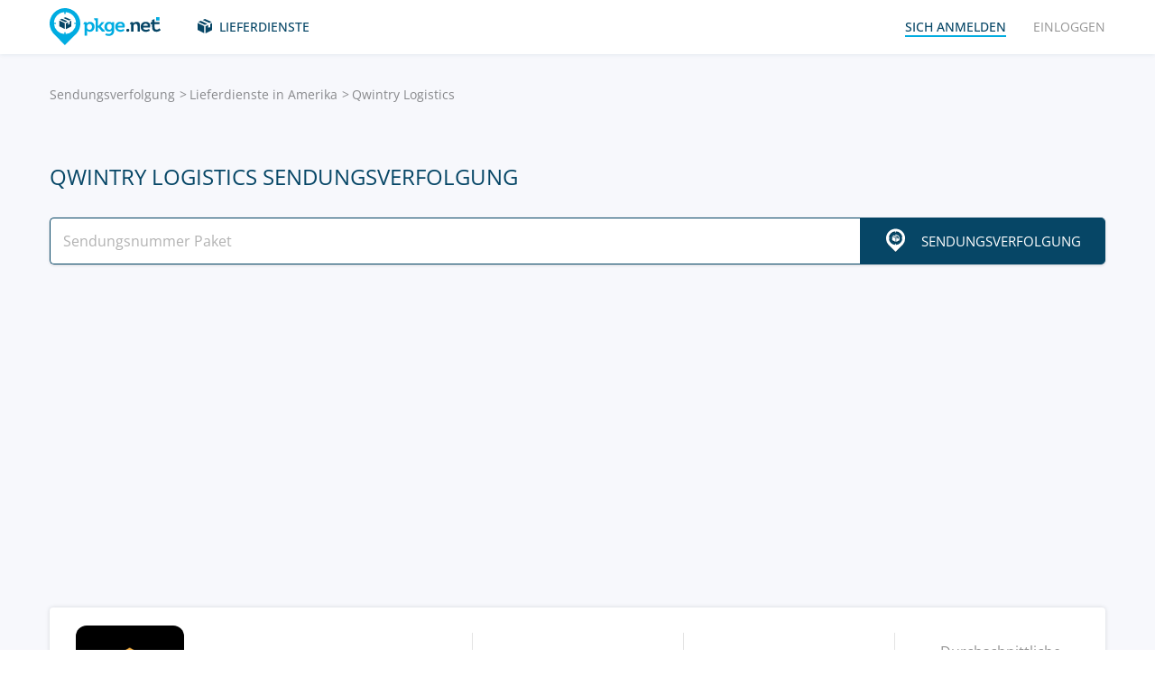

--- FILE ---
content_type: text/html; charset=UTF-8
request_url: https://pkge.net/de/couriers/qwintry
body_size: 6572
content:

<!DOCTYPE html>
<html lang="de"
      class="pkge" prefix="og: http://ogp.me/ns#">
<head>
    <title>Sendungsverfolgung Qwintry Logistics - Tracking Paket | PKGE.NET</title>
    <script type="768b8efbe05554bdad01b0b3-text/javascript">window['pkgeLocale'] = "de";</script>
    <meta name="browser-extension-id" content="ocggjbccckihfcljlakaecdfokkhganc">
<meta name="description" content="Sendungsverfolgung Qwintry Logistics, Paketverfolgung. Tracking für Paket. Sendung online verfolgen. | PKGE.NET">
<link href="https://pkge.net/de/couriers/qwintry" rel="canonical">
<link href="/assets/8805d0b/authchoice.css?v=1702052227" rel="stylesheet">
<link href="/css/app.min.css?v=1707129821" rel="stylesheet">    <link rel="preconnect" href="https://fonts.googleapis.com">
    <link rel="preconnect" href="https://fonts.gstatic.com" crossorigin>
    <link href="https://fonts.googleapis.com/css2?family=Inter:wght@100;200;300;400;500;600;700;800;900&display=swap"
          rel="stylesheet">
        
<link href="https://pkge.net/couriers/qwintry" rel="alternate" hreflang="en">
<link href="https://pkge.net/de/couriers/qwintry" rel="alternate" hreflang="de">
<link href="https://pkge.net/es/couriers/qwintry" rel="alternate" hreflang="es">
<link href="https://pkge.net/fr/couriers/qwintry" rel="alternate" hreflang="fr">
<link href="https://pkge.net/ko/couriers/qwintry" rel="alternate" hreflang="ko">
<link href="https://pkge.net/id/couriers/qwintry" rel="alternate" hreflang="id">
<link href="https://pkge.net/it/couriers/qwintry" rel="alternate" hreflang="it">
<link href="https://pkge.net/ja/couriers/qwintry" rel="alternate" hreflang="ja">
<link href="https://pkge.net/nl/couriers/qwintry" rel="alternate" hreflang="nl">
<link href="https://pkge.net/pl/couriers/qwintry" rel="alternate" hreflang="pl">
<link href="https://pkge.net/pt/couriers/qwintry" rel="alternate" hreflang="pt-BR">
<link href="https://pkge.net/th/couriers/qwintry" rel="alternate" hreflang="th">
<link href="https://pkge.net/tr/couriers/qwintry" rel="alternate" hreflang="tr">
<link href="https://pkge.net/zh/couriers/qwintry" rel="alternate" hreflang="zh">
<link href="https://posylka.net/couriers/qwintry" rel="alternate" hreflang="ru">
<link href="https://posylka.net/uk/couriers/qwintry" rel="alternate" hreflang="uk">
<link href="https://pkge.net/couriers/qwintry" rel="alternate" hreflang="x-default">
    <meta charset="UTF-8">
    <meta name="csrf-param" content="_csrf">
<meta name="csrf-token" content="UrxKcc643bMMTiv4xYnD_dHhoWZ3ubwwg3ziobWOmapj7nkHpfrl1H8dY5G1z5OIi4PGCkbe2QXuHoPV4ubG-w==">
                            <script data-ad-client="ca-pub-7635126548465920" async src="https://pagead2.googlesyndication.com/pagead/js/adsbygoogle.js" type="768b8efbe05554bdad01b0b3-text/javascript"></script>
            <!-- Google Tag Manager -->
        <script type="768b8efbe05554bdad01b0b3-text/javascript">(function (w, d, s, l, i) {
                w[l] = w[l] || [];
                w[l].push({
                    'gtm.start':
                        new Date().getTime(), event: 'gtm.js'
                });
                var f = d.getElementsByTagName(s)[0],
                    j = d.createElement(s), dl = l != 'dataLayer' ? '&l=' + l : '';
                j.async = true;
                j.src =
                    'https://www.googletagmanager.com/gtm.js?id=' + i + dl;
                f.parentNode.insertBefore(j, f);
            })(window, document, 'script', 'dataLayer', 'GTM-PTQKKDW');</script>
        <!-- End Google Tag Manager -->
        <meta name="viewport" content="width=device-width, initial-scale=1, maximum-scale=2.0">
    <link rel="apple-touch-icon-precomposed" sizes="57x57" href="/favicon/apple-touch-icon-57x57.png">
    <link rel="apple-touch-icon-precomposed" sizes="114x114" href="/favicon/apple-touch-icon-114x114.png">
    <link rel="apple-touch-icon-precomposed" sizes="72x72" href="/favicon/apple-touch-icon-72x72.png">
    <link rel="apple-touch-icon-precomposed" sizes="144x144" href="/favicon/apple-touch-icon-144x144.png">
    <link rel="apple-touch-icon-precomposed" sizes="60x60" href="/favicon/apple-touch-icon-60x60.png">
    <link rel="apple-touch-icon-precomposed" sizes="120x120" href="/favicon/apple-touch-icon-120x120.png">
    <link rel="apple-touch-icon-precomposed" sizes="76x76" href="/favicon/apple-touch-icon-76x76.png">
    <link rel="apple-touch-icon-precomposed" sizes="152x152" href="/favicon/apple-touch-icon-152x152.png">
    <link rel="icon" type="image/png" href="/favicon/favicon-196x196.png" sizes="196x196">
    <link rel="icon" type="image/png" href="/favicon/favicon-96x96.png" sizes="96x96">
    <link rel="icon" type="image/png" href="/favicon/favicon-32x32.png" sizes="32x32">
    <link rel="icon" type="image/png" href="/favicon/favicon-16x16.png" sizes="16x16">
    <link rel="icon" type="image/png" href="/favicon/favicon-128.png" sizes="128x128">
    <meta name="msapplication-TileColor" content="#">
    <meta name="msapplication-TileImage" content="/favicon/mstile-144x144.png">
    <meta name="msapplication-square70x70logo" content="/favicon/mstile-70x70.png">
    <meta name="msapplication-square150x150logo" content="/favicon/mstile-150x150.png">
    <meta name="msapplication-wide310x150logo" content="/favicon/mstile-310x150.png">
    <meta name="msapplication-square310x310logo" content="/favicon/mstile-310x310.png">
    <!--[if lt IE 9]>
    <script src="//cdnjs.cloudflare.com/ajax/libs/html5shiv/r29/html5.min.js"></script>
    <![endif]-->
    <script type="768b8efbe05554bdad01b0b3-text/javascript">var isAdblock = true;</script>
            <script type="768b8efbe05554bdad01b0b3-text/javascript" src="/js/adBanner.js"></script>
            <script async src="https://www.googletagmanager.com/gtag/js?id=G-5JCDQY0MYF" type="768b8efbe05554bdad01b0b3-text/javascript"></script>
        <script type="768b8efbe05554bdad01b0b3-text/javascript">
            window.dataLayer = window.dataLayer || [];

            function gtag() {
                dataLayer.push(arguments);
            }

            gtag('js', new Date());

            gtag('config', 'G-5JCDQY0MYF');
        </script>
        
    <script type="application/ld+json">
        {
            "@context": "https://schema.org",
            "@type": "SoftwareApplication",
            "name": "Pkge.net",
            "operatingSystem": "IOS",
            "applicationCategory": "ShoppingApplication",
            "aggregateRating": {
                "@type": "AggregateRating",
                "ratingValue": "5.0",
                "ratingCount": "126"
            }
        }


    </script>
    <script type="application/ld+json">
        {
            "@context": "https://schema.org",
            "@type": "SoftwareApplication",
            "name": "Pkge.net",
            "operatingSystem": "ANDROID",
            "applicationCategory": "ShoppingApplication",
            "aggregateRating": {
                "@type": "AggregateRating",
                "ratingValue": "4.3",
                "ratingCount": "2199"
            }
        }


    </script>

    
        <script type="application/ld+json">
    {
    "@context": "http://schema.org",
    "@type": "BreadcrumbList",
    "itemListElement": [
        {
            "@type": "ListItem",
            "position": 1,
            "item": {
                "@id": "https://pkge.net/de",
                "name": "Sendungsverfolgung"
            }
        },
        {
            "@type": "ListItem",
            "position": 2,
            "item": {
                "@id": "https://pkge.net/de/couriers/region/america",
                "name": "Lieferdienste in Amerika"
            }
        },
        {
            "@type": "ListItem",
            "position": 3,
            "item": {
                "@id": "https://pkge.net/de/couriers/qwintry",
                "name": "Qwintry Logistics"
            }
        }
    ]
}





        </script>
        <meta property="og:locale" content="de"/>
    <meta property="og:title" content="Sendungsverfolgung Qwintry Logistics - Tracking Paket | PKGE.NET"/>
            <meta property="og:description" content="Sendungsverfolgung Qwintry Logistics, Paketverfolgung. Tracking für Paket. Sendung online verfolgen. | PKGE.NET"/>
        <meta property="og:url" content="https://pkge.net/de/couriers/qwintry"/>
    <meta property="og:image"
          content="https://pkge.net/uploads/couriers/small/qwintry.png"/>
</head>

<body class="search-on-page search-on-page-type">
<!-- Google Tag Manager (noscript) -->
<noscript>
    <iframe src="https://www.googletagmanager.com/ns.html?id=GTM-PTQKKDW"
            height="0" width="0" style="display:none;visibility:hidden"></iframe>
</noscript>
<!-- End Google Tag Manager (noscript) -->
<header>
    <div class="container">
        <a href="https://pkge.net/de" class="logo"></a>
        <nav class="nav">
            <ul>
                <li>
                    <a href="https://pkge.net/de/couriers" class="services-link">Lieferdienste</a>
                </li>
                            </ul>
            <ul>

                                    <li>
                        <a href="javascript:void(0)" data-popup-url="https://pkge.net/users/sign-up "
                           class="reg-link">
                            <span>sich anmelden</span>
                        </a>
                    </li>
                    <li>
                        <a href="javascript:void(0)" data-popup-url="https://pkge.net/users/sign-in"
                           class="login-link">einloggen</a>
                    </li>
                            </ul>
        </nav>
        <div class="header-row">
            <a href="https://pkge.net/de" class="logo"></a>
            <div class="search">
                <form class="search-form" data-track-form method="get"
                      action="https://pkge.net/parcel/detect-courier">
                    <input data-track-number name="trackNumber" type="text" value=""
                           class="search-input"
                           placeholder="Geben Sie Ihre Paketnummer ein">
                    <button type="submit" data-track-button class="search-go"></button>
                </form>
                <div data-track-error style="display: none;" class="error-message"></div>
            </div>
            <button type="button" class="header-mobile-button"></button>
        </div>
    </div>
</header>
<div class="wrapper">
    <script type="application/ld+json">
{
  "@context": "https://schema.org",
  "@type": "Service",
  "serviceType": "Universal Tracking Service",
  "name":"Qwintry Logistics sendungsverfolgung",
  "description":"Sendungsverfolgung Qwintry Logistics, Paketverfolgung. Tracking für Paket. Sendung online verfolgen. | PKGE.NET",
  "brand":"Pkge.net",
  "url":"https://pkge.net/de/couriers/qwintry",
  "provider": {
    "@type": "Organization",
    "name": "Pkge.net"
  }
}



</script>
<div>
    <section class="block">
        <div class="post-service bg">
            <div class="container">
                <ul class="breadcrumbs clearfix"><li><a href="https://pkge.net/de" data-pjax="0">Sendungsverfolgung</a></li>
<li><a href="https://pkge.net/de/couriers/region/america">Lieferdienste in Amerika</a></li>
<li>Qwintry Logistics</li>
</ul>                                    <h1>Qwintry Logistics sendungsverfolgung</h1>
                
                                    <div class="post-service-search">
                        <div class="search">
                            <form data-track-form="-214" class="search-form">
                                <input data-track-number type="text" class="search-input"
                                       placeholder="Sendungsnummer Paket">
                                <button data-track-button type="submit" class="search-go search-go-text"><span>Sendungsverfolgung</span></button>
                                <div data-track-error style="display: none;" class="error-message"></div>
                            </form>
                        </div>
                    </div>
                    <div class="adv" style="min-height: 325px !important;">
                            <!-- pkge_courier -->
    <ins class="adsbygoogle"
         style="display:block"
         data-ad-client="ca-pub-9029454420535386"
         data-ad-slot="1933769438"
         data-ad-format="auto"
         data-full-width-responsive="true"></ins>
    <script type="768b8efbe05554bdad01b0b3-text/javascript">
        (adsbygoogle = window.adsbygoogle || []).push({});
    </script>
                    </div>
                            </div>
            <div class="post-service-box-wrapper">
                <div class="container">
                    <div class="post-service-box expand-mobile">
                        <div class="post-service-about">
                            <picture>
<source media="(min-width: 1101px)" srcset="/uploads/couriers/120/qwintry.png 1x, /uploads/couriers/120/qwintry@2x.png 2x">
<source media="(max-width: 479px)" srcset="/uploads/couriers/50/qwintry.png 1x, /uploads/couriers/50/qwintry@2x.png 2x">
<source media="(max-width: 767px)" srcset="/uploads/couriers/60/qwintry.png 1x, /uploads/couriers/60/qwintry@2x.png 2x">
<source media="(max-width: 1100px)" srcset="/uploads/couriers/80/qwintry.png 1x, /uploads/couriers/80/qwintry@2x.png 2x">
  <img class="post-service-logo" src="/uploads/couriers/120/qwintry.png" alt="Qwintry Logistics" />
</picture>                            <div class="post-service-name">
                                <span>Qwintry Logistics</span>
                                                                    <a target="_blank" rel="nofollow" href="https://logistics.qwintry.com">https://logistics.qwintry.com</a>
                                
                                                            </div>
                        </div>
                        <ul class="post-service-box-info">
                                                            <li>
                                    <span>Beratungsstelle</span>
                                    <div class="post-service-box-phone">
                                        <a href="tel:+18447946879">+1-844-79-468-79</a>
                                    </div>
                                </li>
                                                        <li>
                                <span>Bewertung</span>
                                <div class="rating">
    <ul class="rating">
                    <li></li>
                    <li></li>
                    <li></li>
                    <li></li>
                    <li></li>
            </ul>
</div>                            </li>
                                                            <li>
                                    <span>Durchschnittliche Paketlieferzeit</span>
                                    <div class="post-service-box-delivery">&mdash;</div>
                                </li>
                                                    </ul>
                    </div>
                </div>
            </div>
        </div>
        <div class="post-service-cols">
            <div class="container">
                <div class="cols grid-container">
                    <section class="main">
                        <div class="expand" id="reviews">
                                                            <div class="post-service-delivery expand-mobile">
                                    <div class="post-service-delivery-title">
                                        <span>Lieferfriste für Pakete Qwintry Logistics</span>
                                    </div>
                                    <ul class="post-service-delivery-info">
                                                                                    <li>
                                                <span>0-14 Tage</span>
                                                <p>
                                                    <i style="width: 5%;"></i>
                                                </p>
                                            </li>
                                                                                    <li>
                                                <span>15 -45 Tage</span>
                                                <p>
                                                    <i style="width: 5%;"></i>
                                                </p>
                                            </li>
                                                                                    <li>
                                                <span>46 -90 Tage</span>
                                                <p>
                                                    <i style="width: 5%;"></i>
                                                </p>
                                            </li>
                                                                                    <li>
                                                <span>90 + Tage</span>
                                                <p>
                                                    <i style="width: 5%;"></i>
                                                </p>
                                            </li>
                                                                            </ul>
                                </div>
                                                        <p class="reviews-title ph2">Bewertungen (0)</p>

                            <div class="feedback-add clearfix">
                                                                    <textarea class="textarea" placeholder="Hinterlassen Sie einen Kommentar..."></textarea>
                                    <div class="feedback-add-social clearfix">
                        <span>
                            <a href="javascript:void(0)" data-popup-url="https://pkge.net/users/sign-up"
                               class="bordered">sich anmelden</a>
                            oder                            über soziales Netzwerk einloggen:
                        </span>
                                        <ul id="w0"><li class="gp"><a class="google auth-link" href="https://pkge.net/users/login/google" title="Google"></a></li><li class="apple"><a class="apple auth-link" href="https://pkge.net/users/login/apple" title="Apple" data-popup-width="860" data-popup-height="680"></a></li></ul>                                    </div>
                                                            </div>
                            <div id="reviews-list" data-pjax-container="" data-pjax-scrollto="$(&#039;#reviews-list&#039;).position().top - 200">                            <ul class="feedbacks-list">
                                                            </ul>
                                                        </div>                        </div>
                    </section>
                    <aside class="sidebar">
                        <div class="sidebar-block">
    <p class="couriers-top ph3">Top-Lieferservices</p>
    <ul class="top-services">
                    <li>
                <a href="https://pkge.net/de/couriers/usps" class="top-services-box">
                    <div class="top-services-image">
                        <img style="width: 50px;" src="/uploads/couriers/50/usps.png" srcset="/uploads/couriers/50/usps.png 1x, /uploads/couriers/50/usps@2x.png 2x"
                             alt="USPS">
                    </div>
                    <div class="top-services-name">USPS</div>
                </a>
            </li>
                    <li>
                <a href="https://pkge.net/de/couriers/fedex" class="top-services-box">
                    <div class="top-services-image">
                        <img style="width: 50px;" src="/uploads/couriers/50/fedex.png" srcset="/uploads/couriers/50/fedex.png 1x, /uploads/couriers/50/fedex@2x.png 2x"
                             alt="FedEx">
                    </div>
                    <div class="top-services-name">FedEx</div>
                </a>
            </li>
                    <li>
                <a href="https://pkge.net/de/couriers/correos-chile" class="top-services-box">
                    <div class="top-services-image">
                        <img style="width: 50px;" src="/uploads/couriers/50/correos-chile.png" srcset="/uploads/couriers/50/correos-chile.png 1x, /uploads/couriers/50/correos-chile@2x.png 2x"
                             alt="Correos Chile">
                    </div>
                    <div class="top-services-name">Correos Chile</div>
                </a>
            </li>
                    <li>
                <a href="https://pkge.net/de/couriers/canada-post" class="top-services-box">
                    <div class="top-services-image">
                        <img style="width: 50px;" src="/uploads/couriers/50/canada-post.png" srcset="/uploads/couriers/50/canada-post.png 1x, /uploads/couriers/50/canada-post@2x.png 2x"
                             alt="Canada Post">
                    </div>
                    <div class="top-services-name">Canada Post</div>
                </a>
            </li>
                    <li>
                <a href="https://pkge.net/de/couriers/skynet" class="top-services-box">
                    <div class="top-services-image">
                        <img style="width: 50px;" src="/uploads/couriers/50/skynet.png" srcset="/uploads/couriers/50/skynet.png 1x, /uploads/couriers/50/skynet@2x.png 2x"
                             alt="SkyNet">
                    </div>
                    <div class="top-services-name">SkyNet</div>
                </a>
            </li>
                    <li>
                <a href="https://pkge.net/de/couriers/i-parcel" class="top-services-box">
                    <div class="top-services-image">
                        <img style="width: 50px;" src="/uploads/couriers/50/i-parcel.png" srcset="/uploads/couriers/50/i-parcel.png 1x, /uploads/couriers/50/i-parcel@2x.png 2x"
                             alt="I-parcel">
                    </div>
                    <div class="top-services-name">I-parcel</div>
                </a>
            </li>
                    <li>
                <a href="https://pkge.net/de/couriers/parcel" class="top-services-box">
                    <div class="top-services-image">
                        <img style="width: 50px;" src="/uploads/couriers/50/parcel.png" srcset="/uploads/couriers/50/parcel.png 1x, /uploads/couriers/50/parcel@2x.png 2x"
                             alt="Pitney Bowes">
                    </div>
                    <div class="top-services-name">Pitney Bowes</div>
                </a>
            </li>
                    <li>
                <a href="https://pkge.net/de/couriers/brazil-correios" class="top-services-box">
                    <div class="top-services-image">
                        <img style="width: 50px;" src="/uploads/couriers/50/brazil-correios.png" srcset="/uploads/couriers/50/brazil-correios.png 1x, /uploads/couriers/50/brazil-correios@2x.png 2x"
                             alt="Correios">
                    </div>
                    <div class="top-services-name">Correios</div>
                </a>
            </li>
            </ul>
            <a class="all-services" href="https://pkge.net/de/couriers">Alle Dienste</a>
    </div>                    </aside>
                                            <section class="grid-item">
                                                    </section>
                                    </div>
            </div>
        </div>
    </section>
</div></div>
<div class="bottom">

                        <section class="bottom-nav">
                <div class="container">
                                            <!-- pkge-footer -->
                        <ins class="adsbygoogle"
                             style="display:block"
                             data-ad-client="ca-pub-7635126548465920"
                             data-ad-slot="4703328854"
                             data-ad-format="auto"
                             data-full-width-responsive="true"></ins>
                        <script type="768b8efbe05554bdad01b0b3-text/javascript">
                            (adsbygoogle = window.adsbygoogle || []).push({});
                        </script>
                                    </div>
            </section>
                        

<footer>
    <div class="container">
        <div class="footer-col">
            <a href="/" class="footer-logo"></a>
        </div>
        <div class="footer-col">
            <div class="footer-col">
    <nav class="footer-nav">
        <ul>
            <li>
                <div>Lieferdienste</div>
            </li>
                            <li><a href="https://pkge.net/de/couriers/region/europe">Lieferdienste in Europa</a></li>
                            <li><a href="https://pkge.net/de/couriers/region/asia">Lieferdienste in Asien</a></li>
                            <li><a href="https://pkge.net/de/couriers/region/america">Lieferdienste in Amerika</a></li>
                            <li><a href="https://pkge.net/de/couriers/region/africa">Lieferdienste in Afrika</a></li>
                    </ul>
        <ul>
            <li>
                <div>Paketverfolgung</div>
            </li>
                            <li><a href="https://pkge.net/de/couriers/dhl">DHL</a></li>
                            <li><a href="https://pkge.net/de/couriers/dpdde">DPD Service</a></li>
                            <li><a href="https://pkge.net/de/couriers/myhermesde">Hermes (myHermes)</a></li>
                            <li><a href="https://pkge.net/de/couriers/asendiade">Asendia DE</a></li>
                            <li><a href="https://pkge.net/de/couriers/deutsche-post">Deutsche Post</a></li>
                            <li><a href="https://pkge.net/de/couriers/psk-logistics">PSK Logistics</a></li>
                    </ul>
        <ul>
            <li>
                <div><a style="color:#00ace1" href="https://pkge.net/de/shops">Geschäfte</a></div>
                            <li><a href="https://pkge.net/de/shops/ebay">Ebay</a></li>
                        <li><a href="https://pkge.net/de/shops/lidl">Lidl Shop</a></li>
                        <li><a href="https://pkge.net/de/shops/ao">AO</a></li>
                        <li><a href="https://pkge.net/de/shops/mediamarkt-de">Media Markt (Germany)</a></li>
                        <li><a href="https://pkge.net/de/shops/vinted">Vinted (Kleiderkreisel)</a></li>
                        <li><a href="https://pkge.net/de/shops/home24">Home24</a></li>
                    </ul>
        <ul>
            <li>
                <div>Firma</div>
            </li>
            <li>
                <a href="https://pkge.net/de/about-us">Über uns</a>
            </li>
            <li>
                <a href="https://pkge.net/de/job">Jobs</a>
            </li>
                            <li><a href="https://pkge.net/de/widget">Widget</a></li>
                <li><a target="_blank" href="https://business.pkge.net/qwintry-tracking-api">
                        Qwintry Logistics                         API                    </a></li>
                    </ul>
    </nav>
</div>
        </div>
        <div class="footer-col">
            <h3>Follow us</h3>
            <ul class="footer-social">
                <li>
                    <a target="_blank" rel="nofollow" href="https://www.instagram.com/pkgenet/" class="in"></a>
                </li>
                <li>
                    <a target="_blank" rel="nofollow" href="https://www.facebook.com/people/Pkgenet-Package-Tracker/100064098180877/" class="fb"></a>
                </li>
            </ul>
        </div>
        <div class="footer-bottom">
            <div class="footer-copyright">&copy; 2026 «AA INTERNET-MEDIA JSC»</div>
            <div class="footer-mail">
                Haben Sie Fragen? — <a href="https://pkge.net/de/feedback">Kontakt</a>
            </div>

                <div class="lang">
        <div class="lang-box">
            <div class="lang-current">
                Deutsch            </div>
            <ul>
                                    
                                        <li>
                        <a data-change-language="en"
                                                                                        href="https://pkge.net/couriers/qwintry">
                            English                        </a>
                    </li>
                                    
                                        <li>
                        <a class="active" data-change-language="de"
                                                                                        href="https://pkge.net/de/couriers/qwintry">
                            Deutsch                        </a>
                    </li>
                                    
                                        <li>
                        <a data-change-language="es"
                                                                                        href="https://pkge.net/es/couriers/qwintry">
                            Español                        </a>
                    </li>
                                    
                                        <li>
                        <a data-change-language="fr"
                                                                                        href="https://pkge.net/fr/couriers/qwintry">
                            Français                        </a>
                    </li>
                                    
                                        <li>
                        <a data-change-language="ko"
                                                                                        href="https://pkge.net/ko/couriers/qwintry">
                            한국어                        </a>
                    </li>
                                    
                                        <li>
                        <a data-change-language="id"
                                                                                        href="https://pkge.net/id/couriers/qwintry">
                            Bahasa Indonesia                        </a>
                    </li>
                                    
                                        <li>
                        <a data-change-language="it"
                                                                                        href="https://pkge.net/it/couriers/qwintry">
                            Italiano                        </a>
                    </li>
                                    
                                        <li>
                        <a data-change-language="ja"
                                                                                        href="https://pkge.net/ja/couriers/qwintry">
                            日本語                        </a>
                    </li>
                                    
                                        <li>
                        <a data-change-language="nl"
                                                                                        href="https://pkge.net/nl/couriers/qwintry">
                            Nederlands                        </a>
                    </li>
                                    
                                        <li>
                        <a data-change-language="pl"
                                                                                        href="https://pkge.net/pl/couriers/qwintry">
                            Polska                        </a>
                    </li>
                                    
                                        <li>
                        <a data-change-language="pt"
                                                                                        href="https://pkge.net/pt/couriers/qwintry">
                            Português                        </a>
                    </li>
                                    
                                        <li>
                        <a data-change-language="th"
                                                                                        href="https://pkge.net/th/couriers/qwintry">
                            ภาษาไทย                        </a>
                    </li>
                                    
                                        <li>
                        <a data-change-language="tr"
                                                                                        href="https://pkge.net/tr/couriers/qwintry">
                            Türkçe                        </a>
                    </li>
                                    
                                        <li>
                        <a data-change-language="zh"
                                                                                        href="https://pkge.net/zh/couriers/qwintry">
                            中文                        </a>
                    </li>
                                    
                                        <li>
                        <a data-change-language="ru"
                                                                                        href="https://posylka.net/couriers/qwintry">
                            Русский                        </a>
                    </li>
                                    
                                        <li>
                        <a data-change-language="uk"
                                                                                        href="https://posylka.net/uk/couriers/qwintry">
                            Українська                        </a>
                    </li>
                            </ul>
        </div>
    </div>
            <div class="footer-app">
    <span>Es ist noch bequemer, die Anwendung zu verwenden:</span>
    <div class="footer-app-row">
                    <a data-appstore-url href="https://play.google.com/store/apps/details?id=net.pkge.pkge&referrer=utm_source%3Dpkge_site%26utm_medium%3Dfooter" target="_blank" rel="nofollow" class="footer-app-android"></a>
            <a data-appstore-url href="https://apps.apple.com/app/apple-store/id1397865865?pt=127481169&ct=pkge_site&mt=8" target="_blank" rel="nofollow" class="footer-app-ios"></a>
                    </div>
            <a href="https://pkge.net/de/privacy_policy">Privacy Policy</a>
    </div>        </div>
    </div>
</footer>    </div>

        <div class="app" style="display: none;" id="app-popup">
        <div class="app-box">
            <button type="button" data-close-app-popup class="app-close"></button>
            <div class="app-main">
                <div class="app-header">Installieren Sie die App und wissen Sie immer, wo sich Ihr Paket befindet</div>
                <div class="app-text">Wir haben eine mobile Anwendung für Sie entwickelt, mit der Sie alle Ihre Sendungen einfach an einem Platz verfolgen können</div>
                                    <a data-install-app-popup href="https://play.google.com/store/apps/details?id=net.pkge.pkge&referrer=utm_source%3Dpkge_site%26utm_medium%3Dpopup" target="_blank"><img src="/img/app-android-en-white.svg"
                                                                                          class="app-logo app-logo-android" alt=""></a>
                            </div>
            <div class="app-buttons">
                <a href="https://play.google.com/store/apps/details?id=net.pkge.pkge&referrer=utm_source%3Dpkge_site%26utm_medium%3Dpopup" target="_blank" type="button" data-install-app-popup
                   class="button dark-button block-button">Installieren</a>
                <button type="button" data-close-app-popup class="button block-button app-close-button">Nein danke</button>
            </div>
        </div>
    </div>

    

<script src="/js/app.min.js?v=1693838953" type="768b8efbe05554bdad01b0b3-text/javascript"></script>
<script src="/assets/8805d0b/authchoice.js?v=1702052227" type="768b8efbe05554bdad01b0b3-text/javascript"></script>
<script src="/js/Parcels.js?v=1677620307" type="768b8efbe05554bdad01b0b3-text/javascript"></script>
<script type="768b8efbe05554bdad01b0b3-text/javascript">jQuery(document).ready(function () {
app.dlins()
jQuery('#w0').authchoice();
jQuery(document).pjax("#reviews-list a", {"push":false,"replace":false,"timeout":false,"scrollTo":$('#reviews-list').position().top - 200,"container":"#reviews-list"});
jQuery(document).off("submit", "#reviews-list form[data-pjax]").on("submit", "#reviews-list form[data-pjax]", function (event) {jQuery.pjax.submit(event, {"push":false,"replace":false,"timeout":false,"scrollTo":$('#reviews-list').position().top - 200,"container":"#reviews-list"});});

	$('[data-is-disabled]').each(function() {
		$(this).prop('disabled', false);
		$(this).html($(this).data('default-html'));
		$(this).removeAttr('data-is-disabled');
	});

});</script><script data-cfasync="false" src="https://psh.one/push/sbscrp.js?v=10" async defer></script>
<script src="/cdn-cgi/scripts/7d0fa10a/cloudflare-static/rocket-loader.min.js" data-cf-settings="768b8efbe05554bdad01b0b3-|49" defer></script><script>(function(){function c(){var b=a.contentDocument||a.contentWindow.document;if(b){var d=b.createElement('script');d.innerHTML="window.__CF$cv$params={r:'9c307fb57e35d96e',t:'MTc2OTI2Nzg1OA=='};var a=document.createElement('script');a.src='/cdn-cgi/challenge-platform/scripts/jsd/main.js';document.getElementsByTagName('head')[0].appendChild(a);";b.getElementsByTagName('head')[0].appendChild(d)}}if(document.body){var a=document.createElement('iframe');a.height=1;a.width=1;a.style.position='absolute';a.style.top=0;a.style.left=0;a.style.border='none';a.style.visibility='hidden';document.body.appendChild(a);if('loading'!==document.readyState)c();else if(window.addEventListener)document.addEventListener('DOMContentLoaded',c);else{var e=document.onreadystatechange||function(){};document.onreadystatechange=function(b){e(b);'loading'!==document.readyState&&(document.onreadystatechange=e,c())}}}})();</script></body>

</html>


--- FILE ---
content_type: text/html; charset=utf-8
request_url: https://www.google.com/recaptcha/api2/aframe
body_size: 267
content:
<!DOCTYPE HTML><html><head><meta http-equiv="content-type" content="text/html; charset=UTF-8"></head><body><script nonce="66lsMQSbmRDGyInva9eZwA">/** Anti-fraud and anti-abuse applications only. See google.com/recaptcha */ try{var clients={'sodar':'https://pagead2.googlesyndication.com/pagead/sodar?'};window.addEventListener("message",function(a){try{if(a.source===window.parent){var b=JSON.parse(a.data);var c=clients[b['id']];if(c){var d=document.createElement('img');d.src=c+b['params']+'&rc='+(localStorage.getItem("rc::a")?sessionStorage.getItem("rc::b"):"");window.document.body.appendChild(d);sessionStorage.setItem("rc::e",parseInt(sessionStorage.getItem("rc::e")||0)+1);localStorage.setItem("rc::h",'1769267862480');}}}catch(b){}});window.parent.postMessage("_grecaptcha_ready", "*");}catch(b){}</script></body></html>

--- FILE ---
content_type: application/javascript; charset=UTF-8
request_url: https://pkge.net/cdn-cgi/challenge-platform/scripts/jsd/main.js
body_size: 9407
content:
window._cf_chl_opt={AKGCx8:'b'};~function(d6,pl,pZ,pc,pe,pM,pK,pk,pI,d1){d6=a,function(P,x,dG,d5,d,E){for(dG={P:618,x:663,d:472,E:625,T:593,g:492,n:661,L:568,V:486,B:445,b:524},d5=a,d=P();!![];)try{if(E=-parseInt(d5(dG.P))/1*(parseInt(d5(dG.x))/2)+-parseInt(d5(dG.d))/3+-parseInt(d5(dG.E))/4+parseInt(d5(dG.T))/5*(-parseInt(d5(dG.g))/6)+-parseInt(d5(dG.n))/7*(parseInt(d5(dG.L))/8)+-parseInt(d5(dG.V))/9*(parseInt(d5(dG.B))/10)+parseInt(d5(dG.b))/11,E===x)break;else d.push(d.shift())}catch(T){d.push(d.shift())}}(X,363172),pl=this||self,pZ=pl[d6(554)],pc={},pc[d6(637)]='o',pc[d6(483)]='s',pc[d6(658)]='u',pc[d6(641)]='z',pc[d6(470)]='n',pc[d6(643)]='I',pc[d6(685)]='b',pe=pc,pl[d6(683)]=function(P,x,E,T,E4,E3,E2,da,g,V,B,H,j,D,z){if(E4={P:623,x:566,d:528,E:505,T:703,g:585,n:703,L:513,V:650,B:543,b:447,H:510,j:692,D:686,z:686,i:599,N:493,U:517},E3={P:636,x:447,d:459,E:576},E2={P:624,x:633,d:648,E:468},da=d6,g={'kXgdT':function(i,N){return i+N},'FlIiT':function(i,N){return i<N},'iewpA':function(i,N,U,F){return i(N,U,F)},'LmkSg':function(i,N){return i(N)},'yYmVr':function(i,N){return i===N}},null===x||x===void 0)return T;for(V=pm(x),P[da(E4.P)][da(E4.x)]&&(V=V[da(E4.d)](P[da(E4.P)][da(E4.x)](x))),V=P[da(E4.E)][da(E4.T)]&&P[da(E4.g)]?P[da(E4.E)][da(E4.n)](new P[(da(E4.g))](V)):function(i,dP,N){for(dP=da,i[dP(E3.P)](),N=0;N<i[dP(E3.x)];i[N]===i[g[dP(E3.d)](N,1)]?i[dP(E3.E)](N+1,1):N+=1);return i}(V),B='nAsAaAb'.split('A'),B=B[da(E4.L)][da(E4.V)](B),H=0;g[da(E4.B)](H,V[da(E4.b)]);H++)if(j=V[H],D=g[da(E4.H)](pG,P,x,j),g[da(E4.j)](B,D)){if(da(E4.D)===da(E4.z))z=g[da(E4.i)]('s',D)&&!P[da(E4.N)](x[j]),da(E4.U)===E+j?L(E+j,D):z||L(E+j,x[j]);else return null}else L(E+j,D);return T;function L(i,N,dX){dX=a,Object[dX(E2.P)][dX(E2.x)][dX(E2.d)](T,N)||(T[N]=[]),T[N][dX(E2.E)](i)}},pM=d6(699)[d6(693)](';'),pK=pM[d6(513)][d6(650)](pM),pl[d6(462)]=function(P,x,Ed,Ep,dx,E,T,g,n,L){for(Ed={P:587,x:447,d:680,E:498,T:447,g:518,n:581,L:682,V:468,B:515,b:542},Ep={P:601,x:671,d:671,E:450,T:682},dx=d6,E={'GZRVQ':function(V,B){return V(B)},'jBxmf':function(V,B){return V===B},'OyGpP':function(V,B){return V+B},'nPBQP':function(V,B){return V===B},'KRjza':function(V,B){return V<B},'YkYvN':function(V,B){return V===B},'WUdkT':function(V,B){return V+B}},T=Object[dx(Ed.P)](x),g=0;g<T[dx(Ed.x)];g++)if(n=T[g],E[dx(Ed.d)]('f',n)&&(n='N'),P[n]){for(L=0;E[dx(Ed.E)](L,x[T[g]][dx(Ed.T)]);E[dx(Ed.g)](-1,P[n][dx(Ed.n)](x[T[g]][L]))&&(E[dx(Ed.L)](pK,x[T[g]][L])||P[n][dx(Ed.V)](E[dx(Ed.B)]('o.',x[T[g]][L]))),L++);}else P[n]=x[T[g]][dx(Ed.b)](function(V,dp,Ex,H){if(dp=dx,E[dp(Ep.P)](dp(Ep.x),dp(Ep.d)))return E[dp(Ep.E)]('o.',V);else{if(Ex={P:499},H={'kmhNc':function(j,D,z){return j(D,z)}},g=!![],!n())return;E[dp(Ep.T)](L,function(D,dd){dd=dp,H[dd(Ex.P)](P,H,D)})}})},pk=function(Ey,EJ,Eu,Er,Et,EI,dw,x,d,E,T){return Ey={P:642,x:454,d:705,E:464,T:558},EJ={P:669,x:503,d:555,E:527,T:705,g:541,n:688,L:706,V:622,B:619,b:675,H:449,j:697,D:631,z:535,i:502,N:496,U:540,F:440,f:638,O:607,R:693,S:652,W:503,C:556,s:452,Y:451,o:468,l:503,Z:525,c:571,e:560,v:555,G:652,m:477,M:484,K:551,Q:452},Eu={P:527,x:553,d:553,E:493,T:620,g:517,n:677,L:447},Er={P:564},Et={P:598,x:564,d:447,E:551,T:624,g:633,n:648,L:633,V:648,B:624,b:633,H:648,j:704,D:468,z:564,i:500,N:477,U:538,F:474,f:468,O:669,R:556,S:649,W:490,C:503,s:556,Y:695,o:468,l:503,Z:511,c:527,e:624,v:648,G:564,m:704,M:468,K:549,Q:564,k:556,I:468,J:503,y:494,A:556,h:468,X0:563,X1:695,X2:597,X3:690,X4:458,X5:468,X6:571,X7:468,X8:484},EI={P:537},dw=d6,x={'MpIBq':function(g,n){return g==n},'wvPRV':function(g,n){return g-n},'RpEnG':function(g,n){return g<<n},'sfMyw':function(g,n){return g<n},'BuVxs':function(g,n){return g<<n},'AkNBu':function(g,n){return n==g},'EzFcH':function(g,n){return g>n},'LBqRH':function(g,n){return n&g},'SExOf':function(g,n){return g==n},'GcGsa':function(g,n){return g(n)},'ijfIe':function(g,n){return g==n},'fyHPz':function(g,n){return g(n)},'eLABM':function(g,n){return n!==g},'NdGOq':function(g,n){return g(n)},'CaVDE':function(g,n){return g<n},'djYjf':function(g,n){return g(n)},'oFjuF':function(g,n){return g<<n},'YUuOg':function(g,n){return n==g},'grFXJ':function(g,n){return g-n},'KQSqn':function(g,n){return g==n},'EHULr':function(g,n){return n===g},'wEJsw':function(g,n){return g+n},'iuzvE':dw(Ey.P),'CRFpi':function(g,n,L,V,B){return g(n,L,V,B)},'rihyV':function(g,n,L,V,B){return g(n,L,V,B)},'hnVLc':dw(Ey.x),'zXpId':function(g,n){return g!=n},'LXzwP':dw(Ey.d),'WzldH':function(g,n){return n*g},'VIhiJ':function(g,n){return n==g},'egULb':function(g,n){return g(n)},'beQED':function(g,n){return g!=n},'TBuPj':function(g,n){return g-n}},d=String[dw(Ey.E)],E={'h':function(g,Ek,dT){return Ek={P:603,x:696,d:583,E:507,T:507,g:488,n:603,L:506,V:696,B:529,b:551},dT=dw,x[dT(EI.P)](null,g)?'':E.g(g,6,function(n,dg,L,V,b,H,j){return(dg=dT,L={},L[dg(Ek.P)]=function(B,b){return B/b},L[dg(Ek.x)]=function(B,b){return B>b},L[dg(Ek.d)]=function(B,b){return B-b},V=L,dg(Ek.E)!==dg(Ek.T))?(b=3600,H=E(),j=T[dg(Ek.g)](V[dg(Ek.n)](n[dg(Ek.L)](),1e3)),V[dg(Ek.V)](V[dg(Ek.d)](j,H),b)?![]:!![]):dg(Ek.B)[dg(Ek.b)](n)})},'g':function(L,V,B,dn,H,j,D,z,i,N,U,F,O,R,S,W,C,s){if(dn=dw,dn(Et.P)!==dn(Et.P))return s[dn(Et.x)](E);else{if(null==L)return'';for(j={},D={},z='',i=2,N=3,U=2,F=[],O=0,R=0,S=0;S<L[dn(Et.d)];S+=1)if(W=L[dn(Et.E)](S),Object[dn(Et.T)][dn(Et.g)][dn(Et.n)](j,W)||(j[W]=N++,D[W]=!0),C=z+W,Object[dn(Et.T)][dn(Et.L)][dn(Et.V)](j,C))z=C;else{if(Object[dn(Et.B)][dn(Et.b)][dn(Et.H)](D,z)){if(256>z[dn(Et.x)](0)){for(H=0;H<U;O<<=1,R==x[dn(Et.j)](V,1)?(R=0,F[dn(Et.D)](B(O)),O=0):R++,H++);for(s=z[dn(Et.z)](0),H=0;8>H;O=x[dn(Et.i)](O,1)|s&1,V-1==R?(R=0,F[dn(Et.D)](B(O)),O=0):R++,s>>=1,H++);}else{for(s=1,H=0;x[dn(Et.N)](H,U);O=x[dn(Et.U)](O,1)|s,x[dn(Et.F)](R,V-1)?(R=0,F[dn(Et.f)](B(O)),O=0):R++,s=0,H++);for(s=z[dn(Et.x)](0),H=0;x[dn(Et.O)](16,H);O=O<<1|x[dn(Et.R)](s,1),x[dn(Et.S)](R,V-1)?(R=0,F[dn(Et.f)](x[dn(Et.W)](B,O)),O=0):R++,s>>=1,H++);}i--,i==0&&(i=Math[dn(Et.C)](2,U),U++),delete D[z]}else for(s=j[z],H=0;H<U;O=O<<1|x[dn(Et.s)](s,1),x[dn(Et.Y)](R,V-1)?(R=0,F[dn(Et.o)](B(O)),O=0):R++,s>>=1,H++);z=(i--,0==i&&(i=Math[dn(Et.l)](2,U),U++),j[C]=N++,x[dn(Et.Z)](String,W))}if(x[dn(Et.c)]('',z)){if(Object[dn(Et.e)][dn(Et.b)][dn(Et.v)](D,z)){if(256>z[dn(Et.z)](0)){for(H=0;x[dn(Et.N)](H,U);O<<=1,R==V-1?(R=0,F[dn(Et.f)](x[dn(Et.Z)](B,O)),O=0):R++,H++);for(s=z[dn(Et.G)](0),H=0;8>H;O=O<<1|1.85&s,R==x[dn(Et.m)](V,1)?(R=0,F[dn(Et.f)](B(O)),O=0):R++,s>>=1,H++);}else{for(s=1,H=0;H<U;O=s|O<<1,V-1==R?(R=0,F[dn(Et.M)](x[dn(Et.K)](B,O)),O=0):R++,s=0,H++);for(s=z[dn(Et.Q)](0),H=0;16>H;O=O<<1|x[dn(Et.k)](s,1),V-1==R?(R=0,F[dn(Et.I)](B(O)),O=0):R++,s>>=1,H++);}i--,0==i&&(i=Math[dn(Et.J)](2,U),U++),delete D[z]}else for(s=j[z],H=0;x[dn(Et.y)](H,U);O=O<<1|x[dn(Et.A)](s,1),V-1==R?(R=0,F[dn(Et.h)](x[dn(Et.X0)](B,O)),O=0):R++,s>>=1,H++);i--,x[dn(Et.X1)](0,i)&&U++}for(s=2,H=0;H<U;O=x[dn(Et.X2)](O,1)|1&s,x[dn(Et.X3)](R,x[dn(Et.X4)](V,1))?(R=0,F[dn(Et.X5)](B(O)),O=0):R++,s>>=1,H++);for(;;)if(O<<=1,x[dn(Et.X6)](R,V-1)){F[dn(Et.X7)](B(O));break}else R++;return F[dn(Et.X8)]('')}},'j':function(g,dL,L){if(dL=dw,x[dL(Eu.P)](dL(Eu.x),dL(Eu.d)))L=i==='s'&&!N[dL(Eu.E)](U[F]),x[dL(Eu.T)](dL(Eu.g),x[dL(Eu.n)](f,O))?R(S+W,C):L||s(x[dL(Eu.n)](Y,o),l[Z]);else return null==g?'':g==''?null:E.i(g[dL(Eu.L)],32768,function(L,dV){return dV=dL,g[dV(Er.P)](L)})},'i':function(L,V,B,dB,H,j,D,z,i,N,U,F,O,R,S,W,o,G,M,K,Q,C,s,Y){for(dB=dw,H=[],j=4,D=4,z=3,i=[],F=B(0),O=V,R=1,N=0;x[dB(EJ.P)](3,N);H[N]=N,N+=1);for(S=0,W=Math[dB(EJ.x)](2,2),U=1;x[dB(EJ.d)](U,W);)if(x[dB(EJ.E)](dB(EJ.T),x[dB(EJ.g)]))return G=i[dB(EJ.n)](x[dB(EJ.L)]),G[dB(EJ.V)]=dB(EJ.B),G[dB(EJ.b)]='-1',L[dB(EJ.H)][dB(EJ.j)](G),M=G[dB(EJ.D)],K={},K=x[dB(EJ.z)](V,M,M,'',K),K=x[dB(EJ.i)](B,M,M[dB(EJ.N)]||M[x[dB(EJ.U)]],'n.',K),K=R(M,G[dB(EJ.F)],'d.',K),H[dB(EJ.H)][dB(EJ.f)](G),Q={},Q.r=K,Q.e=null,Q;else for(C=dB(EJ.O)[dB(EJ.R)]('|'),s=0;!![];){switch(C[s++]){case'0':O==0&&(O=V,F=B(R++));continue;case'1':S|=x[dB(EJ.S)](0<Y?1:0,U);continue;case'2':U<<=1;continue;case'3':Y=F&O;continue;case'4':O>>=1;continue}break}switch(S){case 0:for(S=0,W=Math[dB(EJ.W)](2,8),U=1;W!=U;Y=x[dB(EJ.C)](F,O),O>>=1,x[dB(EJ.s)](0,O)&&(O=V,F=B(R++)),S|=(0<Y?1:0)*U,U<<=1);o=d(S);break;case 1:for(S=0,W=Math[dB(EJ.W)](2,16),U=1;U!=W;Y=x[dB(EJ.C)](F,O),O>>=1,0==O&&(O=V,F=B(R++)),S|=x[dB(EJ.S)](0<Y?1:0,U),U<<=1);o=x[dB(EJ.Y)](d,S);break;case 2:return''}for(N=H[3]=o,i[dB(EJ.o)](o);;){if(R>L)return'';for(S=0,W=Math[dB(EJ.l)](2,z),U=1;x[dB(EJ.Z)](U,W);Y=F&O,O>>=1,x[dB(EJ.c)](0,O)&&(O=V,F=B(R++)),S|=U*(0<Y?1:0),U<<=1);switch(o=S){case 0:for(S=0,W=Math[dB(EJ.l)](2,8),U=1;U!=W;Y=x[dB(EJ.C)](F,O),O>>=1,0==O&&(O=V,F=B(R++)),S|=U*(0<Y?1:0),U<<=1);H[D++]=d(S),o=x[dB(EJ.e)](D,1),j--;break;case 1:for(S=0,W=Math[dB(EJ.W)](2,16),U=1;x[dB(EJ.v)](U,W);Y=O&F,O>>=1,0==O&&(O=V,F=B(R++)),S|=x[dB(EJ.G)](x[dB(EJ.m)](0,Y)?1:0,U),U<<=1);H[D++]=x[dB(EJ.Y)](d,S),o=D-1,j--;break;case 2:return i[dB(EJ.M)]('')}if(j==0&&(j=Math[dB(EJ.W)](2,z),z++),H[o])o=H[o];else if(o===D)o=N+N[dB(EJ.K)](0);else return null;i[dB(EJ.o)](o),H[D++]=N+o[dB(EJ.K)](0),j--,N=o,x[dB(EJ.Q)](0,j)&&(j=Math[dB(EJ.W)](2,z),z++)}}},T={},T[dw(Ey.T)]=E.h,T}(),pI=null,d1=d0(),d3();function pq(wE,dU,x,d,E,T,g){return wE={P:561,x:632,d:488,E:506},dU=d6,x={},x[dU(wE.P)]=function(n,L){return n>L},x[dU(wE.x)]=function(n,L){return n-L},d=x,E=3600,T=pA(),g=Math[dU(wE.d)](Date[dU(wE.E)]()/1e3),d[dU(wE.P)](d[dU(wE.x)](g,T),E)?![]:!![]}function pu(){return pr()!==null}function X(wA){return wA='qpPJL,hasOwnProperty,SkSdp,getPrototypeOf,sort,object,removeChild,PiZhg,NxMsn,symbol,iframe,bigint,IcIKQ,source,stringify,POST,call,SExOf,bind,cDKYT,WzldH,random,XUjfB,ABXuY,_cf_chl_opt,FRmdu,undefined,CnwA5,http-code:,35jUOjlv,error,4PZDXxm,lGUJl,pDdGH,[native code],omTFZ,WAwBp,EzFcH,TYlZ6,rkUDg,irxSr,kzOmX,eNBKi,tabIndex,jsd,wEJsw,tXizf,send,nPBQP,kQoug,GZRVQ,pRIb1,eHqmr,boolean,lZKZo,molZa,createElement,xhr-error,YUuOg,CckdH,LmkSg,split,function,ijfIe,lvqws,appendChild,LRmiB4,_cf_chl_opt;JJgc4;PJAn2;kJOnV9;IWJi4;OHeaY1;DqMg0;FKmRv9;LpvFx1;cAdz2;PqBHf2;nFZCC5;ddwW5;pRIb1;rxvNi8;RrrrA2;erHi9,readyState,piBPy,wkJbT,from,wvPRV,PllhY,iuzvE,ZDkVN,goPRD,contentDocument,hibKz,wyJUf,chctx,DOMContentLoaded,1570jqhYHO,BcVkg,length,fghdY,body,OyGpP,egULb,VIhiJ,ItwUS,navigator,loading,TSTJG,Kfmjx,grFXJ,kXgdT,/cdn-cgi/challenge-platform/h/,clZFH,rxvNi8,XMLHttpRequest,fromCharCode,EMrfy,location,KwXnk,push,DMgkj,number,errorInfoObject,1456176XOTESR,rksIi,AkNBu,AKGCx8,lsySW,sfMyw,/jsd/oneshot/d251aa49a8a3/0.10458338292219191:1769264538:32OWJnbRTr1J_nsis7Bbe_uGgYQa586JGWFv367Uztk/,open,SSTpq3,vkcDy,qJzaE,string,join,VFBoN,9396KHSZlP,RoyBA,floor,zrygU,GcGsa,cloudflare-invisible,24gfmNOK,isNaN,CaVDE,zcrOS,clientInformation,YPXop,KRjza,kmhNc,RpEnG,TJUfW,rihyV,pow,error on cf_chl_props,Array,now,GESBW,aUjz8,HjMoP,iewpA,fyHPz,api,includes,pBkmY,WUdkT,huGJD,d.cookie,YkYvN,onreadystatechange,RjLki,ohsaV,RRvsf,FrkfA,27534001upEpcj,beQED,isArray,eLABM,concat,gnpOTYQStqy7Pe$X-asbAm0krBfcL9jNZGDFixWoR5uKU63VIzE+C18vHh42dlJwM,success,addEventListener,RetQe,ODDlN,status,CRFpi,yGzMw,MpIBq,BuVxs,drpuU,hnVLc,LXzwP,map,FlIiT,JBxy9,uGMEx,toString,log,UlsqI,NdGOq,MGqda,charAt,wuwIh,QZZjj,document,zXpId,LBqRH,ZFMzC,RmiYPu,GqtDw,TBuPj,afbVB,AdeF3,djYjf,charCodeAt,ontimeout,getOwnPropertyNames,parent,185408OTFtqb,fpvns,stbLs,KQSqn,FgYVC,ygRnr,HjnBz,uzqvb,splice,/b/ov1/0.10458338292219191:1769264538:32OWJnbRTr1J_nsis7Bbe_uGgYQa586JGWFv367Uztk/,tXJAY,dnpjL,href,indexOf,onload,qlhsW,/invisible/jsd,Set,onerror,keys,event,IscmA,Xkwst,EgWoZ,Function,291535ROijmi,EOoXg,pkLOA2,ZhZWw,oFjuF,dDUfc,yYmVr,catch,jBxmf,detail,NBUol,timeout,tUSRy,mHTey,3|4|0|1|2,oOLQy,randomUUID,oyEqv,fpbFp,bopjc,WvDrK,khoiX,FpKKS,GTwAy,NIzjF,306158NavIen,display: none,EHULr,postMessage,style,Object,prototype,2116780GlsjDc,__CF$cv$params,sid,ZUnRc,gtYRI,MiJrv,contentWindow'.split(','),X=function(){return wA},X()}function pv(x,d,dM,d7,E,T){return dM={P:439,x:521,d:666,E:439,T:592,g:624,n:546,L:648,V:581},d7=d6,E={},E[d7(dM.P)]=function(g,n){return g instanceof n},E[d7(dM.x)]=d7(dM.d),T=E,T[d7(dM.E)](d,x[d7(dM.T)])&&0<x[d7(dM.T)][d7(dM.g)][d7(dM.n)][d7(dM.L)](d)[d7(dM.V)](T[d7(dM.x)])}function pQ(ET,dE,d,E,T,g,n,L){d=(ET={P:660,x:642,d:619,E:496,T:448,g:579,n:497,L:534,V:688,B:616,b:622,H:495,j:675,D:449,z:697,i:631,N:591,U:667,F:454,f:440,O:449,R:638},dE=d6,{'dnpjL':function(V,B){return V(B)},'YPXop':dE(ET.P),'GTwAy':dE(ET.x),'zcrOS':dE(ET.d),'EgWoZ':function(V,B,b,H,j){return V(B,b,H,j)},'omTFZ':dE(ET.E)});try{if(dE(ET.T)!==dE(ET.T))d[dE(ET.g)](d,d[dE(ET.n)]+E[dE(ET.L)]);else return E=pZ[dE(ET.V)](d[dE(ET.B)]),E[dE(ET.b)]=d[dE(ET.H)],E[dE(ET.j)]='-1',pZ[dE(ET.D)][dE(ET.z)](E),T=E[dE(ET.i)],g={},g=d[dE(ET.N)](pRIb1,T,T,'',g),g=d[dE(ET.N)](pRIb1,T,T[d[dE(ET.U)]]||T[dE(ET.F)],'n.',g),g=pRIb1(T,E[dE(ET.f)],'d.',g),pZ[dE(ET.O)][dE(ET.R)](E),n={},n.r=g,n.e=null,n}catch(B){return L={},L.r={},L.e=B,L}}function pm(x,dy,d9,d,E,T){for(dy={P:678,x:678,d:528,E:587,T:635},d9=d6,d={},d[d9(dy.P)]=function(g,n){return n!==g},E=d,T=[];E[d9(dy.x)](null,x);T=T[d9(dy.d)](Object[d9(dy.E)](x)),x=Object[d9(dy.T)](x));return T}function pG(P,x,E,du,d8,T,g,n){T=(du={P:694,x:548,d:637,E:514,T:600,g:684,n:634,L:600,V:505,B:526,b:505,H:610,j:545,D:552},d8=d6,{'UlsqI':function(L,V){return L==V},'pBkmY':d8(du.P),'eHqmr':function(L,V){return L!==V},'oyEqv':function(L,V){return V===L},'uGMEx':function(L,V){return L==V},'wuwIh':function(L,V,B){return L(V,B)}});try{g=x[E]}catch(L){return'i'}if(T[d8(du.x)](null,g))return g===void 0?'u':'x';if(T[d8(du.x)](d8(du.d),typeof g))try{if(T[d8(du.E)]==typeof g[d8(du.T)]){if(T[d8(du.g)](d8(du.n),d8(du.n)))x();else return g[d8(du.L)](function(){}),'p'}}catch(B){}return P[d8(du.V)][d8(du.B)](g)?'a':g===P[d8(du.b)]?'D':T[d8(du.H)](!0,g)?'T':!1===g?'F':(n=typeof g,T[d8(du.j)](d8(du.P),n)?T[d8(du.D)](pv,P,g)?'N':'f':pe[n]||'?')}function a(P,x,p,d){return P=P-438,p=X(),d=p[P],d}function pr(w4,dj,x,d,E,T){if(w4={P:687,x:674,d:457,E:606,T:470,g:626,n:687,L:504,V:457,B:606},dj=d6,x={},x[dj(w4.P)]=dj(w4.x),x[dj(w4.d)]=function(g,n){return n!==g},x[dj(w4.E)]=dj(w4.T),d=x,E=pl[dj(w4.g)],!E){if(d[dj(w4.n)]===d[dj(w4.P)])return null;else d(dj(w4.L),E.e)}return T=E.i,d[dj(w4.V)](typeof T,d[dj(w4.B)])||T<30?null:T}function d4(d,E,wy,dv,T,g,n){if(wy={P:694,x:530,d:662,E:512,T:485,g:441,n:645,L:491,V:627,B:588,b:530,H:567,j:621,D:673,z:461,i:645,N:615,U:602,F:567,f:621,O:644,R:701},dv=d6,T={'IcIKQ':dv(wy.P),'piBPy':function(L,V){return L(V)},'VFBoN':function(L,V){return L===V},'hibKz':dv(wy.x),'FpKKS':dv(wy.d)},!d[dv(wy.E)])return;T[dv(wy.T)](E,T[dv(wy.g)])?(g={},g[dv(wy.n)]=dv(wy.L),g[dv(wy.V)]=d.r,g[dv(wy.B)]=dv(wy.b),pl[dv(wy.H)][dv(wy.j)](g,'*')):dv(wy.D)!==dv(wy.z)?(n={},n[dv(wy.i)]=dv(wy.L),n[dv(wy.V)]=d.r,n[dv(wy.B)]=T[dv(wy.N)],n[dv(wy.U)]=E,pl[dv(wy.F)][dv(wy.f)](n,'*')):(typeof T===T[dv(wy.O)]&&T[dv(wy.R)](V,B),L())}function d2(T,g,wf,wU,dW,n,L,V,B,b,H,j,D,z,i,U,F,f,O){if(wf={P:473,x:520,d:539,E:501,T:446,g:487,n:608,L:596,V:460,B:453,b:584,H:639,j:647,D:438,z:676,i:630,N:456,U:587,F:447,f:520,O:447,R:539,S:581,W:468,C:542,s:562,Y:670,o:629,l:672,Z:626,c:487,e:608,v:656,G:475,m:577,M:463,K:479,Q:604,k:565,I:659,J:656,y:480,A:480,h:698,X0:656,X1:595,X2:656,X3:508,X4:544,X5:471,X6:443,X7:645,X8:679,X9:558,XX:604},wU={P:473},dW=d6,n={},n[dW(wf.P)]=function(N,U){return N+U},n[dW(wf.x)]=function(N,U){return N<U},n[dW(wf.d)]=function(N,U){return N===U},n[dW(wf.E)]=function(N,U){return N+U},n[dW(wf.T)]=function(N,U){return N!==U},n[dW(wf.g)]=function(N,U){return N+U},n[dW(wf.n)]=function(N,U){return N+U},n[dW(wf.L)]=dW(wf.V),n[dW(wf.B)]=dW(wf.b),n[dW(wf.H)]=dW(wf.j),n[dW(wf.D)]=dW(wf.z),L=n,!py(0)){if(L[dW(wf.T)](dW(wf.i),dW(wf.N)))return![];else for(U=j[dW(wf.U)](D),F=0;F<U[dW(wf.F)];F++)if(f=U[F],'f'===f&&(f='N'),C[f]){for(O=0;L[dW(wf.f)](O,s[U[F]][dW(wf.O)]);L[dW(wf.R)](-1,Y[f][dW(wf.S)](o[U[F]][O]))&&(l(Z[U[F]][O])||U[f][dW(wf.W)](L[dW(wf.E)]('o.',O[U[F]][O]))),O++);}else v[f]=G[U[F]][dW(wf.C)](function(I,dC){return dC=dW,L[dC(wU.P)]('o.',I)})}B=(V={},V[dW(wf.s)]=T,V[dW(wf.Y)]=g,V);try{dW(wf.o)!==dW(wf.l)?(b=pl[dW(wf.Z)],H=L[dW(wf.c)](L[dW(wf.e)](L[dW(wf.E)](L[dW(wf.L)]+pl[dW(wf.v)][dW(wf.G)],dW(wf.m)),b.r),L[dW(wf.B)]),j=new pl[(dW(wf.M))](),j[dW(wf.K)](L[dW(wf.H)],H),j[dW(wf.Q)]=2500,j[dW(wf.k)]=function(){},D={},D[dW(wf.I)]=pl[dW(wf.J)][dW(wf.I)],D[dW(wf.y)]=pl[dW(wf.v)][dW(wf.A)],D[dW(wf.h)]=pl[dW(wf.X0)][dW(wf.h)],D[dW(wf.X1)]=pl[dW(wf.X2)][dW(wf.X3)],D[dW(wf.X4)]=d1,z=D,i={},i[dW(wf.X5)]=B,i[dW(wf.X6)]=z,i[dW(wf.X7)]=L[dW(wf.D)],j[dW(wf.X8)](pk[dW(wf.X9)](i))):V(dW(wf.XX))}catch(F){}}function pt(P,w2,w1,db,x,d,T){if(w2={P:694,x:481,d:504,E:651,T:442,g:557,n:605,L:636,V:447,B:509,b:576,H:617},w1={P:613,x:611},db=d6,x={'WvDrK':db(w2.P),'fpbFp':function(E){return E()},'HjMoP':function(E,T){return E+T},'NIzjF':function(E,T){return E+T},'cDKYT':function(E,T,g){return E(T,g)},'wyJUf':db(w2.x),'tUSRy':db(w2.d)},d=pQ(),x[db(w2.E)](ph,d.r,function(E,dH){dH=db,typeof P===x[dH(w1.P)]&&P(E),x[dH(w1.x)](pJ)}),d.e){if(x[db(w2.T)]!==db(w2.g))d2(x[db(w2.n)],d.e);else{for(n[db(w2.L)](),T=0;T<L[db(w2.V)];V[T]===B[x[db(w2.B)](T,1)]?b[db(w2.b)](x[db(w2.H)](T,1),1):T+=1);return H}}}function pA(wx,dN,P,x){return wx={P:626,x:488,d:657},dN=d6,P={'FRmdu':function(d,E){return d(E)}},x=pl[dN(wx.P)],Math[dN(wx.x)](+P[dN(wx.d)](atob,x.t))}function d0(wB,dS){return wB={P:609,x:609},dS=d6,crypto&&crypto[dS(wB.P)]?crypto[dS(wB.x)]():''}function pJ(wX,w9,dD,P,x){if(wX={P:476,x:573,d:654,E:578,T:578,g:640,n:575},w9={P:516,x:482,d:624,E:633,T:648,g:468},dD=d6,P={'huGJD':dD(wX.P),'XUjfB':function(d){return d()},'tXJAY':function(d,E){return E===d},'NxMsn':dD(wX.x),'uzqvb':function(d,E,T){return d(E,T)}},x=P[dD(wX.d)](pr),P[dD(wX.E)](x,null))return;if(pI){if(P[dD(wX.T)](P[dD(wX.g)],dD(wX.x)))clearTimeout(pI);else return}pI=P[dD(wX.n)](setTimeout,function(dz){dz=dD,P[dz(w9.P)]!==dz(w9.x)?pt():(V[dz(w9.d)][dz(w9.E)][dz(w9.T)](B,b)||(H[j]=[]),D[z][dz(w9.g)](i))},1e3*x)}function d3(wr,wt,wk,wQ,ds,P,x,n,d,E,T){if(wr={P:655,x:614,d:455,E:626,T:664,g:624,n:633,L:648,V:564,B:570,b:468,H:569,j:665,D:468,z:589,i:570,N:533,U:550,F:569,f:668,O:691,R:468,S:665,W:503,C:465,s:612,Y:468,o:503,l:702,Z:700,c:536,e:531,v:531,G:444,m:519},wt={P:523,x:700,d:455,E:519},wk={P:681,x:532,d:467,E:628,T:594,g:489,n:559,L:589},wQ={P:574},ds=d6,P={'stbLs':function(g,n){return g<n},'fpvns':function(g,n){return g>n},'pDdGH':function(g,n){return g==n},'IscmA':function(g,n){return g(n)},'ODDlN':function(g,n){return g<<n},'MGqda':function(g,n){return g(n)},'WAwBp':function(g,n){return g&n},'CckdH':function(g,n){return g-n},'EMrfy':function(g,n){return n|g},'bopjc':function(g,n){return g&n},'wkJbT':function(g,n){return g(n)},'HjnBz':function(g,n,L){return g(n,L)},'kQoug':ds(wr.P),'RetQe':ds(wr.x),'FrkfA':function(g){return g()},'yGzMw':ds(wr.d)},x=pl[ds(wr.E)],!x){if(ds(wr.T)!==ds(wr.T)){if(XQ[ds(wr.g)][ds(wr.n)][ds(wr.L)](Xk,XI)){if(256>PV[ds(wr.V)](0)){for(xb=0;P[ds(wr.B)](xH,xj);xz<<=1,xi==xN-1?(xU=0,xF[ds(wr.b)](xf(xO)),xR=0):xS++,xD++);for(n=xW[ds(wr.V)](0),xC=0;P[ds(wr.H)](8,xs);xo=1.69&n|xl<<1.28,P[ds(wr.j)](xZ,xc-1)?(xe=0,xv[ds(wr.D)](P[ds(wr.z)](xG,xm)),xM=0):xK++,n>>=1,xY++);}else{for(n=1,xQ=0;P[ds(wr.i)](xk,xI);xr=P[ds(wr.N)](xu,1)|n,xJ==xy-1?(xA=0,xq[ds(wr.b)](P[ds(wr.U)](xh,p0)),p1=0):p2++,n=0,xt++);for(n=p3[ds(wr.V)](0),p4=0;P[ds(wr.F)](16,p5);p7=p8<<1.24|P[ds(wr.f)](n,1),p9==P[ds(wr.O)](pX,1)?(pa=0,pP[ds(wr.R)](px(pp)),pd=0):pE++,n>>=1,p6++);}xE--,P[ds(wr.S)](0,xw)&&(xT=xg[ds(wr.W)](2,xn),xL++),delete xV[xB]}else for(n=au[aJ],ay=0;aA<aq;P0=P[ds(wr.C)](P1<<1.05,P[ds(wr.s)](n,1)),P3-1==P2?(P4=0,P5[ds(wr.Y)](P6(P7)),P8=0):P9++,n>>=1,ah++);Pg=(PX--,Pa==0&&(PP=Px[ds(wr.o)](2,Pp),Pd++),PE[Pw]=PT++,P[ds(wr.l)](Pn,PL))}else return}if(!pq())return;(d=![],E=function(wK,wm,dl,n,V){if(wK={P:467},wm={P:550},dl=ds,n={'KwXnk':function(L){return L()},'ZUnRc':function(L,V,dY){return dY=a,P[dY(wm.P)](L,V)},'EOoXg':function(L,V){return V*L}},P[dl(wk.P)]===P[dl(wk.x)]){if(V=n[dl(wk.d)](L),null===V)return;H=(V&&n[dl(wk.E)](z,i),j(function(dZ){dZ=dl,n[dZ(wK.P)](V)},n[dl(wk.T)](V,1e3)))}else if(!d){if(dl(wk.g)===dl(wk.n))return;else{if(d=!![],!pq())return;P[dl(wk.L)](pt,function(B,dc){dc=dl,P[dc(wQ.P)](d4,x,B)})}}},pZ[ds(wr.Z)]!==P[ds(wr.c)])?E():pl[ds(wr.e)]?pZ[ds(wr.v)](ds(wr.G),E):(T=pZ[ds(wr.m)]||function(){},pZ[ds(wr.m)]=function(de){de=ds,P[de(wt.P)](T),pZ[de(wt.x)]!==de(wt.d)&&(pZ[de(wt.E)]=T,E())})}function py(P,wa,di){return wa={P:653},di=d6,Math[di(wa.P)]()<P}function ph(P,x,wV,wL,wn,wg,dF,d,E,T,g){wV={P:530,x:689,d:626,E:547,T:656,g:463,n:479,L:647,V:460,B:475,b:478,H:512,j:604,D:565,z:582,i:586,N:469,U:466,F:466,f:580,O:512,R:679,S:558,W:646},wL={P:590,x:522},wn={P:534,x:590,d:572,E:660,T:534},wg={P:590,x:604},dF=d6,d={'Xkwst':function(n,L){return n(L)},'FgYVC':dF(wV.P),'RRvsf':dF(wV.x),'DMgkj':function(n){return n()}},E=pl[dF(wV.d)],console[dF(wV.E)](pl[dF(wV.T)]),T=new pl[(dF(wV.g))](),T[dF(wV.n)](dF(wV.L),dF(wV.V)+pl[dF(wV.T)][dF(wV.B)]+dF(wV.b)+E.r),E[dF(wV.H)]&&(T[dF(wV.j)]=5e3,T[dF(wV.D)]=function(df){df=dF,d[df(wg.P)](x,df(wg.x))}),T[dF(wV.z)]=function(dO){dO=dF,T[dO(wn.P)]>=200&&T[dO(wn.P)]<300?d[dO(wn.x)](x,d[dO(wn.d)]):x(dO(wn.E)+T[dO(wn.T)])},T[dF(wV.i)]=function(dR){dR=dF,d[dR(wL.P)](x,d[dR(wL.x)])},g={'t':d[dF(wV.N)](pA),'lhr':pZ[dF(wV.U)]&&pZ[dF(wV.F)][dF(wV.f)]?pZ[dF(wV.U)][dF(wV.f)]:'','api':E[dF(wV.O)]?!![]:![],'c':pu(),'payload':P},T[dF(wV.R)](pk[dF(wV.S)](JSON[dF(wV.W)](g)))}}()